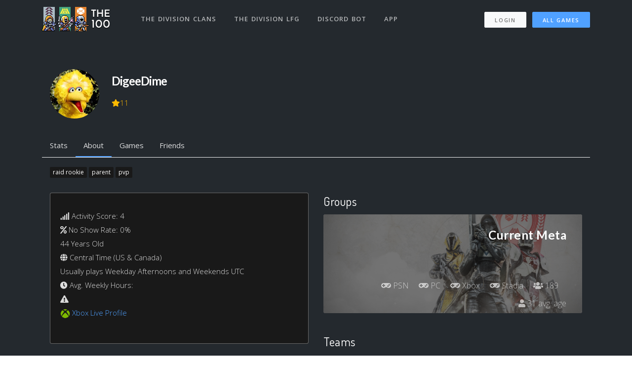

--- FILE ---
content_type: text/css
request_url: https://thedivision.the100.io/assets/marketing/style-cc41fcce651d7aef5329dbfa2be67d0cbab36414a5738d9d61b36acfb6e0ab12.css
body_size: 241
content:
.block-number{text-align:center;font-weight:bold;font-size:0.8125em;letter-spacing:2px;text-transform:uppercase;color:#191919;transition:0.3s ease-out}.block-number:hover{opacity:1}.block-number::after{content:'';display:inline-block;width:0;height:0;margin-left:6px;margin-bottom:2px;border-left:3px solid transparent;border-right:3px solid transparent;border-top:3px solid #191919}.block-number a:hover,.block-number a:focus{color:#191919}.demo-section .main-content .section,.demo-topbar .main-content .topbar,.demo-navbar .main-content .navbar,.demo-header .main-content .header,.demo-footer .main-content .footer{margin:30px 20px 100px;border:1px solid #f5f6f7;box-shadow:0 0 15px rgba(0,0,0,0.05)}.demo-topbar .main-content .topbar,.demo-navbar .main-content .navbar{position:static;margin:0}.sample-blocks img{border-radius:0.25rem}.sample-blocks img.aos-animate{opacity:0.8 !important}.sample-blocks img:hover{opacity:1 !important;transition:0.7s !important}.sample-blocks a{position:absolute}.sample-blocks a:nth-child(1){-webkit-animation:wobble 4s infinite;animation:wobble 4s infinite;right:20px;bottom:20px}.sample-blocks a:nth-child(2){-webkit-animation:wobble 8s infinite;animation:wobble 8s infinite;right:280px;bottom:50px}.sample-blocks a:nth-child(3){-webkit-animation:wobble 5s infinite;animation:wobble 5s infinite;right:40px;bottom:170px}.sample-blocks a:nth-child(4){-webkit-animation:wobble 6s infinite;animation:wobble 6s infinite;right:300px;bottom:200px}.sample-blocks a:nth-child(5){-webkit-animation:wobble 9s infinite;animation:wobble 8s infinite;right:270px;bottom:340px}.sample-blocks a:nth-child(6){-webkit-animation:wobble 7s infinite;animation:wobble 7s infinite;right:20px;bottom:310px}.sample-blocks a:nth-child(7){-webkit-animation:wobble 5s infinite;animation:wobble 5s infinite;right:230px;bottom:490px}.sample-blocks a:nth-child(8){-webkit-animation:wobble 8s infinite;animation:wobble 8s infinite;right:30px;bottom:470px}.sample-blocks a:nth-child(9){-webkit-animation:wobble 9s infinite;animation:wobble 9s infinite;right:0px;bottom:570px}@-webkit-keyframes wobble{0%{transform:rotate(-1deg) translate(-5px, -5px)}50%{transform:rotate(1deg) translate(5px, 5px)}100%{transform:rotate(-1deg) translate(-5px, -5px)}}@keyframes wobble{0%{transform:rotate(-1deg) translate(-5px, -5px)}50%{transform:rotate(1deg) translate(5px, 5px)}100%{transform:rotate(-1deg) translate(-5px, -5px)}}@media (max-width: 400px){body>.footer .social a:last-child,body>.footer .nav a:last-child{display:none}}body{color:#fff}h1,h2,h3,h4,h5,h6,.h1,.h2,.h3,.h4,.h5,.h6{color:inherit}h1 a,h2 a,h3 a,h4 a,h5 a,h6 a,.h1 a,.h2 a,.h3 a,.h4 a,.h5 a,.h6 a{color:#50a1ff}.bg-warning,.bg-info,.bg-danger{padding:10px;background-color:#000 !important;background-color:rgba(0,0,0,0.4) !important}


--- FILE ---
content_type: text/css
request_url: https://thedivision.the100.io/assets/marketing/marketing-custom-e2473a87ed26fa495f2b70ec2fdbeb3506ca46cc04256130526d5d91d20ca68c.css
body_size: 418
content:
ul{list-style:none;word-wrap:break-word}.user-profile-identity-container{background-color:#333;background-position:center center;background-repeat:no-repeat;background-size:cover;color:#fff;padding:11.73em 0 1em;border-radius:0.25rem}.user-profile-avatar img{width:6.67em}.user-profile-identity .user-text-identity{margin-left:8.33em}.user-profile-identity .user-text-identity h2{margin:0.25em 0 0.5em;letter-spacing:-1px;font-size:1.5rem}.top-promo{background:url(/assets/sunbreaker-titan-fdacf3cc9708e60a6cc5c71d11b98a7a01e03889608e479eb8b5e0a576ca72f7.jpg) no-repeat center center fixed;background-size:"cover";color:#fff;padding:15px}.sherpa-requested{padding:2px;background-color:#ff6d10;letter-spacing:0.75em;text-align:center}.beginners-welcome{padding:2px;background-color:#5cb85c;letter-spacing:0.75em;text-align:center}.new-user{padding:2px;background-color:#428bca;letter-spacing:0.75em;text-align:center}.clan-vs-clan{padding:2px;background-color:#ec4e0f;letter-spacing:0.75em;text-align:center}.img-circle{border-radius:50% !important}.label-supporter{background-color:#428bca;border-radius:0.25em !important;font-weight:normal;text-transform:uppercase;padding:0rem 0.3rem;margin-right:0.5rem;color:#fff;margin-bottom:0.3em}.label-supporter .icon{margin-right:0.5em}.label-developer{background-color:#fbb829}.label-sherpa-elite{background-color:#FF6D10}.label-sherpa{background-color:white;color:#FF6D10}.xbox-360{font-weight:100;background-color:white;color:black;margin-bottom:0.5em;margin-right:0.5em}.xbox-one{background-color:#107c10;color:white}.ps3{background-color:black;color:white}.ps4{background-color:#0068bf;color:white}.pc{background-color:#ff6d10;color:white}.xbox-pc{background-color:#107c10;color:white}.battle-net{background-color:#008dc5;color:white}.steam{background-color:black;color:white}.stadia{background-color:#da2e23;color:white}.uplay{background-color:#ff6d10;color:white}.ea{background-color:#f4524b;color:white}.epic{background-color:white;color:#2a2a2a}.riot{background-color:#0e0e0e;color:white}.bungie{background-color:#442D89}.user-game-level{color:#aaa;background:#000;padding:2px 4px}.game-title:hover{text-decoration:underline}.dark-transparent-bg{background-color:black;background-color:rgba(0,0,0,0.4);border:none;border-radius:2px}.img-icon{height:20px}.gaming_session_player_container{margin:auto;padding:8px;display:flex;flex-flow:row wrap;justify-content:space-between}.gaming_session_card_wrapper{width:360px;margin-bottom:16px;height:-webkit-fit-content;height:-moz-fit-content;height:fit-content}
